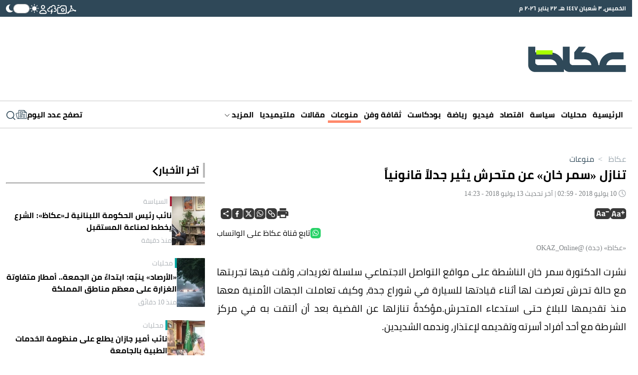

--- FILE ---
content_type: text/html; charset=utf-8
request_url: https://www.google.com/recaptcha/api2/aframe
body_size: 271
content:
<!DOCTYPE HTML><html><head><meta http-equiv="content-type" content="text/html; charset=UTF-8"></head><body><script nonce="XgnkkWHLPWfULVlZj4QKyw">/** Anti-fraud and anti-abuse applications only. See google.com/recaptcha */ try{var clients={'sodar':'https://pagead2.googlesyndication.com/pagead/sodar?'};window.addEventListener("message",function(a){try{if(a.source===window.parent){var b=JSON.parse(a.data);var c=clients[b['id']];if(c){var d=document.createElement('img');d.src=c+b['params']+'&rc='+(localStorage.getItem("rc::a")?sessionStorage.getItem("rc::b"):"");window.document.body.appendChild(d);sessionStorage.setItem("rc::e",parseInt(sessionStorage.getItem("rc::e")||0)+1);localStorage.setItem("rc::h",'1769103374645');}}}catch(b){}});window.parent.postMessage("_grecaptcha_ready", "*");}catch(b){}</script></body></html>

--- FILE ---
content_type: image/svg+xml
request_url: https://www.okaz.com.sa/okaz/uploads/global_files/decrease-icon.svg
body_size: 378
content:
<svg width="32" height="22" viewBox="0 0 32 22" fill="none" xmlns="http://www.w3.org/2000/svg">
<rect width="32" height="22" rx="5.71663" fill="#393939"/>
<path d="M29.1923 6.15057V8.27528H22.667V6.15057H29.1923Z" fill="white"/>
<path d="M3.66699 15.928L6.45099 5H10.307L13.075 15.928H10.867L10.259 13.72H6.43499L5.85899 15.928H3.66699ZM6.78699 11.944H9.93899L8.70699 6.792H8.03499L6.78699 11.944Z" fill="white"/>
<path d="M16.8729 16.104C16.0409 16.104 15.4115 15.896 14.9849 15.48C14.5689 15.0533 14.3609 14.4133 14.3609 13.56C14.3609 12.9627 14.4675 12.4987 14.6809 12.168C14.8942 11.8267 15.2089 11.5813 15.6249 11.432C16.0515 11.272 16.5689 11.176 17.1769 11.144L19.1289 10.968V10.488C19.1289 10.104 19.0329 9.83733 18.8409 9.688C18.6489 9.528 18.3662 9.448 17.9929 9.448C17.6942 9.448 17.3475 9.45867 16.9529 9.48C16.5689 9.50133 16.1849 9.528 15.8009 9.56C15.4275 9.592 15.1022 9.624 14.8249 9.656L14.7609 8.152C15.0382 8.088 15.3689 8.024 15.7529 7.96C16.1475 7.88533 16.5582 7.82667 16.9849 7.784C17.4115 7.74133 17.8062 7.72 18.1689 7.72C18.8515 7.72 19.4222 7.80533 19.8809 7.976C20.3395 8.14667 20.6862 8.42933 20.9209 8.824C21.1555 9.208 21.2729 9.73067 21.2729 10.392V14.056C21.2942 14.2053 21.3742 14.3227 21.5129 14.408C21.6515 14.4827 21.8115 14.536 21.9929 14.568L21.9449 16.04C21.6889 16.0507 21.4382 16.056 21.1929 16.056C20.9475 16.056 20.7395 16.04 20.5689 16.008C20.3235 15.976 20.1102 15.912 19.9289 15.816C19.7582 15.72 19.6195 15.6187 19.5129 15.512C19.3422 15.5867 19.1129 15.672 18.8249 15.768C18.5369 15.864 18.2222 15.944 17.8809 16.008C17.5502 16.072 17.2142 16.104 16.8729 16.104ZM17.3849 14.52C17.5875 14.52 17.8009 14.4987 18.0249 14.456C18.2489 14.4133 18.4569 14.3653 18.6489 14.312C18.8515 14.248 19.0115 14.1893 19.1289 14.136V12.296L17.4969 12.44C17.1449 12.472 16.8889 12.5787 16.7289 12.76C16.5795 12.9307 16.5049 13.176 16.5049 13.496C16.5049 13.816 16.5742 14.0667 16.7129 14.248C16.8622 14.4293 17.0862 14.52 17.3849 14.52Z" fill="white"/>
</svg>


--- FILE ---
content_type: application/javascript; charset=utf-8
request_url: https://fundingchoicesmessages.google.com/f/AGSKWxXAq6J8lpwxelAPls6yRR__Z3eum87kLskyj4s12TJCRS7CbP_WkKgmdNhslgHYL_Q_cBZEYgwUqv0QiEpRfO7I9YkJhDNiIHdI1cY5R1sVGgV__jNtoFCkHRTzK2hUMd0C7JYRtiBChedcmtlkjiJ8TN0ueJE9AvcyP96suBlHaqbKkP_B67oN_Epv/_/flashad3._buzzAd_/eas-fif.htm/adpicture./topad3.
body_size: -1289
content:
window['1eb79790-68e5-456d-b8ab-dd83af9e1e39'] = true;